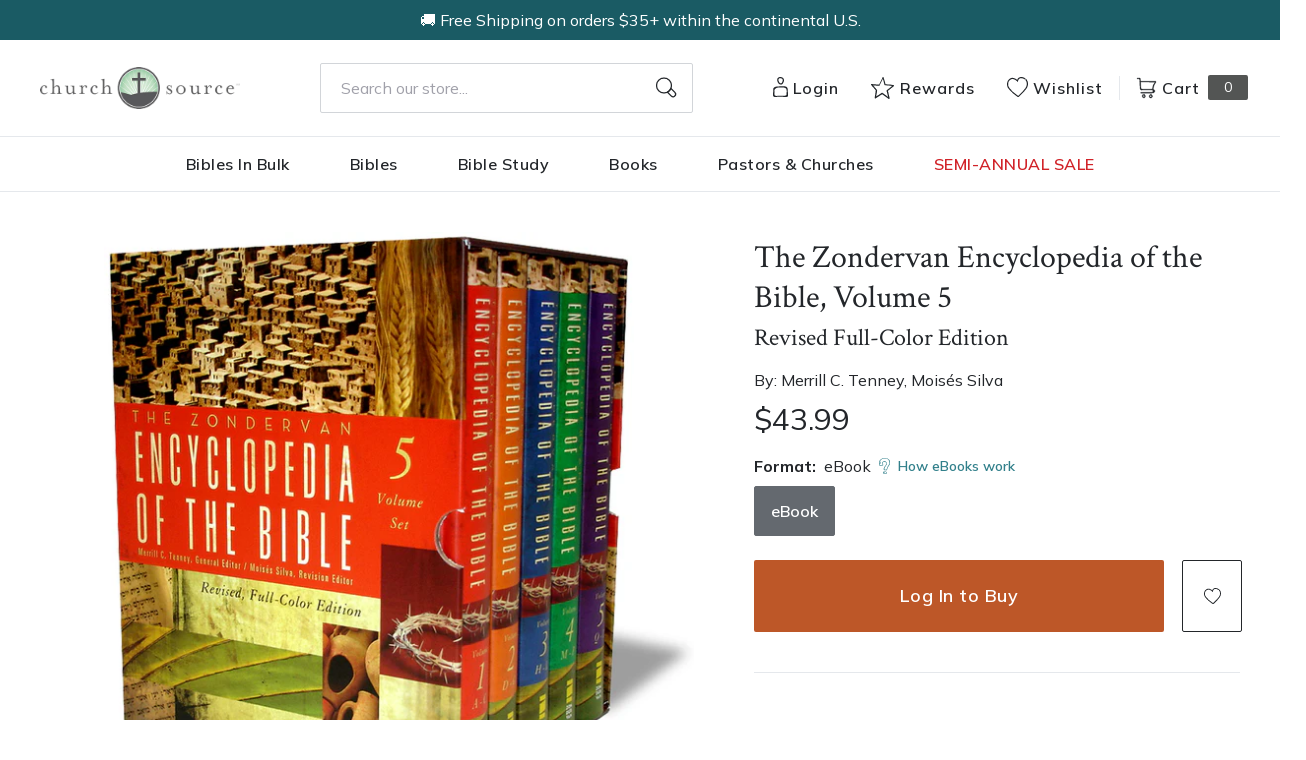

--- FILE ---
content_type: text/html; charset=utf-8
request_url: https://churchsource.com/products/the-zondervan-encyclopedia-of-the-bible-volume-5-revised-full-color-edition?view=json
body_size: 3706
content:


{
  "available": true,
  "collections": [{"id":80722264133,"handle":"30-50","title":"$30-$50","updated_at":"2026-01-28T06:08:38-06:00","body_html":"","published_at":"2018-10-02T11:43:06-05:00","sort_order":"best-selling","template_suffix":null,"disjunctive":false,"rules":[{"column":"variant_price","relation":"greater_than","condition":"30.00"},{"column":"variant_price","relation":"less_than","condition":"50.01"}],"published_scope":"web"},{"id":80722460741,"handle":"academic","title":"Academic","updated_at":"2026-01-28T14:15:08-06:00","body_html":"","published_at":"2018-10-02T11:43:10-05:00","sort_order":"created-desc","template_suffix":"","disjunctive":true,"rules":[{"column":"tag","relation":"equals","condition":"CS-Academic"},{"column":"tag","relation":"equals","condition":"CS-Bible Survey \u0026 Reference"},{"column":"tag","relation":"equals","condition":"CS-Biblical Theology"},{"column":"tag","relation":"equals","condition":"CS-Commentaries (New Testament)"},{"column":"tag","relation":"equals","condition":"CS-Commentaries (Old Testament)"},{"column":"tag","relation":"equals","condition":"CS-Greek"},{"column":"tag","relation":"equals","condition":"CS-Hebrew \u0026 Cognate Languages"},{"column":"tag","relation":"equals","condition":"CS-Hermeneutics"},{"column":"tag","relation":"equals","condition":"CS-New Testament Studies"},{"column":"tag","relation":"equals","condition":"CS-Old Testament Studies"},{"column":"tag","relation":"equals","condition":"CS-Theology"},{"column":"tag","relation":"equals","condition":"CS-Apologetics"},{"column":"tag","relation":"equals","condition":"CS-Church History"},{"column":"tag","relation":"equals","condition":"CS-Counterpoints"},{"column":"tag","relation":"equals","condition":"CS-Ethics"},{"column":"tag","relation":"equals","condition":"CS-Historical Theology"},{"column":"tag","relation":"equals","condition":"CS-Philosophy"},{"column":"tag","relation":"equals","condition":"CS-Systematic Theology"},{"column":"tag","relation":"equals","condition":"CS-World Religions"},{"column":"tag","relation":"equals","condition":"CS-Worldviews"},{"column":"tag","relation":"equals","condition":"CS-Ministry"},{"column":"tag","relation":"equals","condition":"CS-Church Growth \u0026 Health"},{"column":"tag","relation":"equals","condition":"CS-Counseling"},{"column":"tag","relation":"equals","condition":"CS-Missions"},{"column":"tag","relation":"equals","condition":"CS-Pastoral Ministry \u0026 Leadership"},{"column":"tag","relation":"equals","condition":"CS-Preaching \u0026 Homiletics"},{"column":"tag","relation":"equals","condition":"CS- Commentaries"},{"column":"tag","relation":"equals","condition":"CS-NIV Application Commentary"},{"column":"tag","relation":"equals","condition":"CS-Expositor's Bible Commentary"},{"column":"tag","relation":"equals","condition":"CS-Zondervan Exegetical Commentary (NT)"},{"column":"tag","relation":"equals","condition":"CS-Zondervan Exegetical Commentary (OT)"},{"column":"tag","relation":"equals","condition":"CS-Word Biblical Commentary"},{"column":"tag","relation":"equals","condition":"CS-Zondervan Illustrated Bible Backgrounds"},{"column":"tag","relation":"equals","condition":"CS-Africa Bible Commentary"},{"column":"tag","relation":"equals","condition":"CS-The Story of God Bible Commentary"},{"column":"tag","relation":"equals","condition":"CS-Spanish Commentaries"}],"published_scope":"web"},{"id":80723411013,"handle":"all-products","title":"All Products","updated_at":"2026-01-28T14:56:25-06:00","body_html":"","published_at":"2018-10-02T11:46:01-05:00","sort_order":"created-desc","template_suffix":"","disjunctive":false,"rules":[{"column":"variant_price","relation":"greater_than","condition":"0.00"}],"published_scope":"web"},{"id":80724525125,"handle":"biblical-studies","title":"Biblical Studies \u0026 Hermeneutics","updated_at":"2026-01-28T06:08:38-06:00","body_html":"\u003ch3 style=\"text-align: left;\"\u003eScroll to browse all biblical studies resources, or click a link to view resources in a specific category.\u003c\/h3\u003e\n\u003cul\u003e\n\u003cli style=\"text-align: left;\"\u003e\u003cspan style=\"color: #2b00ff;\"\u003e\u003ca href=\"https:\/\/churchsource.com\/collections\/bible-survey-reference\" title=\"Bible Survey \u0026amp; Reference\" style=\"color: #2b00ff;\"\u003eBible Survey \u0026amp; Reference\u003c\/a\u003e\u003c\/span\u003e\u003c\/li\u003e\n\u003cli style=\"text-align: left;\"\u003e\u003cspan style=\"color: #2b00ff;\"\u003e\u003ca href=\"https:\/\/churchsource.com\/collections\/biblical-theology\" title=\"Biblical Theology\" style=\"color: #2b00ff;\"\u003eBiblical Theology\u003c\/a\u003e\u003c\/span\u003e\u003c\/li\u003e\n\u003cli style=\"text-align: left;\"\u003e\u003cspan style=\"color: #2b00ff;\"\u003e\u003ca href=\"https:\/\/churchsource.com\/collections\/hermeneutics\" title=\"Hermenuetics\" style=\"color: #2b00ff;\"\u003eHermeneutics\u003c\/a\u003e\u003c\/span\u003e\u003c\/li\u003e\n\u003cli style=\"text-align: left;\"\u003e\u003cspan style=\"color: #2b00ff;\"\u003e\u003ca href=\"https:\/\/churchsource.com\/collections\/new-testament-studies\" title=\"New Testament Studies\" style=\"color: #2b00ff;\"\u003eNew Testament Studies\u003c\/a\u003e\u003c\/span\u003e\u003c\/li\u003e\n\u003cli style=\"text-align: left;\"\u003e\u003cspan style=\"color: #2b00ff;\"\u003e\u003ca href=\"https:\/\/churchsource.com\/collections\/old-testament-studies\" title=\"Old Testament Studies\" style=\"color: #2b00ff;\"\u003eOld Testament Studies\u003c\/a\u003e\u003c\/span\u003e\u003c\/li\u003e\n\u003c\/ul\u003e","published_at":"2018-10-02T11:46:41-05:00","sort_order":"best-selling","template_suffix":"","disjunctive":true,"rules":[{"column":"tag","relation":"equals","condition":"Pub Group: Zondervan Academic"},{"column":"tag","relation":"equals","condition":"Pub Group: Zondervan Reflective"},{"column":"tag","relation":"equals","condition":"Pub Group: Study Resources"}],"published_scope":"web"},{"id":80732454981,"handle":"theology","title":"Theology","updated_at":"2026-01-28T06:08:38-06:00","body_html":"","published_at":"2018-10-02T11:51:29-05:00","sort_order":"best-selling","template_suffix":"","disjunctive":true,"rules":[{"column":"tag","relation":"equals","condition":"Pub Group: Zondervan Academic"}],"published_scope":"web"},{"id":81994121285,"handle":"zondervan-academics","title":"Zondervan Academic","updated_at":"2026-01-28T06:08:38-06:00","body_html":"","published_at":"2018-10-09T11:06:02-05:00","sort_order":"manual","template_suffix":"","disjunctive":true,"rules":[{"column":"tag","relation":"equals","condition":"Pub Group: Zondervan Academic"}],"published_scope":"global"},{"id":260648042593,"handle":"zondervan-academic-reflective-study-resources","title":"Zondervan Academic Reflective Study Resources","updated_at":"2026-01-28T06:08:38-06:00","body_html":"","published_at":"2021-03-11T11:58:36-06:00","sort_order":"best-selling","template_suffix":"","disjunctive":true,"rules":[{"column":"tag","relation":"equals","condition":"Pub Group: Study Resources"},{"column":"tag","relation":"equals","condition":"Pub Group: Zondervan Academic"},{"column":"tag","relation":"equals","condition":"Pub Group: Zondervan Reflective"},{"column":"tag","relation":"equals","condition":"Pub Group: Leadership Network"}],"published_scope":"global"}],
  "compare_at_price_max": 4399,
  "compare_at_price_min": 4399,
  "compare_at_price_varies": false,
  "description": "\u003cp\u003eRevised edition. Volume 5 of 5. The Zondervan Encyclopedia of the Bible has been a classic Bible study resource for more than thirty years. Now thoroughly revised, this new five-volume edition provides up-to-date entries based on the latest scholarship. Beautiful full-color pictures supplement the text, which includes new articles in addition to thorough updates and improvements of existing topics. Different viewpoints of scholarship permit a wellrounded perspective on significant issues relating to doctrines, themes, and biblical interpretation. The goal remains the same: to provide pastors, teachers, students, and devoted Bible readers a comprehensive and reliable library of information. • More than 5,000 pages of vital information on Bible lands and people • More than 7,500 articles alphabetically arranged for easy reference • Hundreds of full-color and black-and-white illustrations, charts, and graphs • 32 pages of full-color maps and hundreds of black-and-white outline maps for ready reference • Scholarly articles ranging across the entire spectrum of theological and biblical topics, backed by the most current body of archaeological research • 238 contributors from around the world\u003c\/p\u003e",
  "featured_image": "\/\/churchsource.com\/cdn\/shop\/products\/9780310877004_ba44dd93-c445-4b24-a936-cfc28853157d.jpg?v=1762275686",
  "featured_media": {"alt":"9780310877004","id":21449637757025,"position":1,"preview_image":{"aspect_ratio":0.998,"height":600,"width":599,"src":"\/\/churchsource.com\/cdn\/shop\/products\/9780310877004_ba44dd93-c445-4b24-a936-cfc28853157d.jpg?v=1762275686"},"aspect_ratio":0.998,"height":600,"media_type":"image","src":"\/\/churchsource.com\/cdn\/shop\/products\/9780310877004_ba44dd93-c445-4b24-a936-cfc28853157d.jpg?v=1762275686","width":599},
  "first_available_variant": {"id":32065180631137,"title":"eBook","option1":"eBook","option2":null,"option3":null,"sku":"9780310877004","requires_shipping":false,"taxable":true,"featured_image":{"id":29102396473441,"product_id":4577772830817,"position":1,"created_at":"2022-02-12T02:44:56-06:00","updated_at":"2025-11-04T11:01:26-06:00","alt":"9780310877004","width":599,"height":600,"src":"\/\/churchsource.com\/cdn\/shop\/products\/9780310877004_ba44dd93-c445-4b24-a936-cfc28853157d.jpg?v=1762275686","variant_ids":[32065180631137]},"available":true,"name":"The Zondervan Encyclopedia of the Bible, Volume 5: Revised Full-Color Edition - eBook","public_title":"eBook","options":["eBook"],"price":4399,"weight":0,"compare_at_price":4399,"inventory_management":null,"barcode":"9780310877004","featured_media":{"alt":"9780310877004","id":21449637757025,"position":1,"preview_image":{"aspect_ratio":0.998,"height":600,"width":599,"src":"\/\/churchsource.com\/cdn\/shop\/products\/9780310877004_ba44dd93-c445-4b24-a936-cfc28853157d.jpg?v=1762275686"}},"requires_selling_plan":false,"selling_plan_allocations":[],"quantity_rule":{"min":1,"max":null,"increment":1}},
  "handle": "the-zondervan-encyclopedia-of-the-bible-volume-5-revised-full-color-edition",
  "has_only_default_variant": false,
  "id": 4577772830817,
  "images": ["\/\/churchsource.com\/cdn\/shop\/products\/9780310877004_ba44dd93-c445-4b24-a936-cfc28853157d.jpg?v=1762275686"],
  "options": ["Format"],
  "options_with_values": [{"name":"Format","position":1,"values":["eBook"]}],
  "price": 4399,
  "price_max": 4399,
  "price_min": 4399,
  "price_varies": false,
  "selected_variant": null,
  "selected_or_first_available_variant": {"id":32065180631137,"title":"eBook","option1":"eBook","option2":null,"option3":null,"sku":"9780310877004","requires_shipping":false,"taxable":true,"featured_image":{"id":29102396473441,"product_id":4577772830817,"position":1,"created_at":"2022-02-12T02:44:56-06:00","updated_at":"2025-11-04T11:01:26-06:00","alt":"9780310877004","width":599,"height":600,"src":"\/\/churchsource.com\/cdn\/shop\/products\/9780310877004_ba44dd93-c445-4b24-a936-cfc28853157d.jpg?v=1762275686","variant_ids":[32065180631137]},"available":true,"name":"The Zondervan Encyclopedia of the Bible, Volume 5: Revised Full-Color Edition - eBook","public_title":"eBook","options":["eBook"],"price":4399,"weight":0,"compare_at_price":4399,"inventory_management":null,"barcode":"9780310877004","featured_media":{"alt":"9780310877004","id":21449637757025,"position":1,"preview_image":{"aspect_ratio":0.998,"height":600,"width":599,"src":"\/\/churchsource.com\/cdn\/shop\/products\/9780310877004_ba44dd93-c445-4b24-a936-cfc28853157d.jpg?v=1762275686"}},"requires_selling_plan":false,"selling_plan_allocations":[],"quantity_rule":{"min":1,"max":null,"increment":1}},
  "tags": ["Age Range: Adult","Author: Merrill C. Tenney","Author: Moisés Silva","CS-Bible Survey \u0026 Reference","CS-Biblical Studies","eBook","English","Maps\/Charts","Pub Group: Zondervan Academic","REL006410","REL006660","REL006670","Zondervan Academic"],
  "title": "The Zondervan Encyclopedia of the Bible, Volume 5: Revised Full-Color Edition",
  "type": "eBook",
  "url": "\/products\/the-zondervan-encyclopedia-of-the-bible-volume-5-revised-full-color-edition",
  "isbn10": null,
  "variants": [{
        "available": true,
        "compare_at_price": 4399,
        "id": 32065180631137,
        "image": "\/\/churchsource.com\/cdn\/shop\/products\/9780310877004_ba44dd93-c445-4b24-a936-cfc28853157d.jpg?v=1762275686",
        "inventory_quantity": 0,
        "option1": "eBook",
        "option2": null,
        "option3": null,
        "options": ["eBook"],
        "price": 4399,
        "requires_shipping": false,
        "selected": false,
        "title": "eBook",
        "url": "\/products\/the-zondervan-encyclopedia-of-the-bible-volume-5-revised-full-color-edition?variant=32065180631137",
        "sku": "9780310877004",
        "barcode": "9780310877004","metafields": {
          "digital": "eBook",
          "publish_date": "08\/10\/2010",
          "promo": false,
          "contributor": "Merrill C. Tenney , Moisés Silva","narrators": false,
          "contributor_bio_short": "\u0026lt;P\u0026gt;Merrill C. Tenney was professor of theological studies and dean of the Graduate school of Theology at Wheaton College, where he taught from 1944 to 1982. In addition to teaching New Testament and Greek, he was the general editor of the Zondervan Pictorial Bible Dictionary, served on the original translation team for the New American Standard Bible, and wrote several books. Tenney was an advocate of fundamentalism and a second president of the Evangelical Theological Society. He was born in Massachusetts and received his education from Nyack Missionary Training Institute, Gordon College of Theology and Missions, Boston University, and Harvard University. He and his wife Helen and two sons.\u0026lt;\/P\u0026gt;\n\u0026lt;P\u0026gt; \u0026lt;\/P\u0026gt;\u0026lt;br\u0026gt;\u0026lt;br\u0026gt;Moisés Silva taught biblical studies at Westmont College, Westminster Theological Seminary, and Gordon-Conwell Seminary. He is the author or coauthor of eight books and the revising editor of the Zondervan Encyclopedia of the Bible.",
          "publishdate": "08\/10\/2010",
          "publisher": "Zondervan Academic",
          "series": false,
          "features_and_benefits": false,
          "format": "eBook",
          "language": "English", 
          "variant_description": "\u003cP\u003eRevised edition. Volume 5 of 5. The Zondervan Encyclopedia of the Bible has been a classic Bible study resource for more than thirty years. Now thoroughly revised, this new five-volume edition provides up-to-date entries based on the latest scholarship. Beautiful full-color pictures supplement the text, which includes new articles in addition to thorough updates and improvements of existing topics. Different viewpoints of scholarship permit a wellrounded perspective on significant issues relating to doctrines, themes, and biblical interpretation. The goal remains the same: to provide pastors, teachers, students, and devoted Bible readers a comprehensive and reliable library of information. \u0026#x2022; More than 5,000 pages of vital information on Bible lands and people \u0026#x2022; More than 7,500 articles alphabetically arranged for easy reference \u0026#x2022; Hundreds of full-color and black-and-white illustrations, charts, and graphs \u0026#x2022; 32 pages of full-color maps and hundreds of black-and-white outline maps for ready reference \u0026#x2022; Scholarly articles ranging across the entire spectrum of theological and biblical topics, backed by the most current body of archaeological research \u0026#x2022; 238 contributors from around the world\u003c\/P\u003e",
          "variant_description_short": false,
          "isbn13": null,
          "ebook_isbn": "9780310877004","case_qty": "1",
          "lengthunit": "Pages",
          "length": "1264",
          "pointsize": null,
          "bulk_pricing_message": "",
          "case_variant_link": null
        }
      }
      
]
}